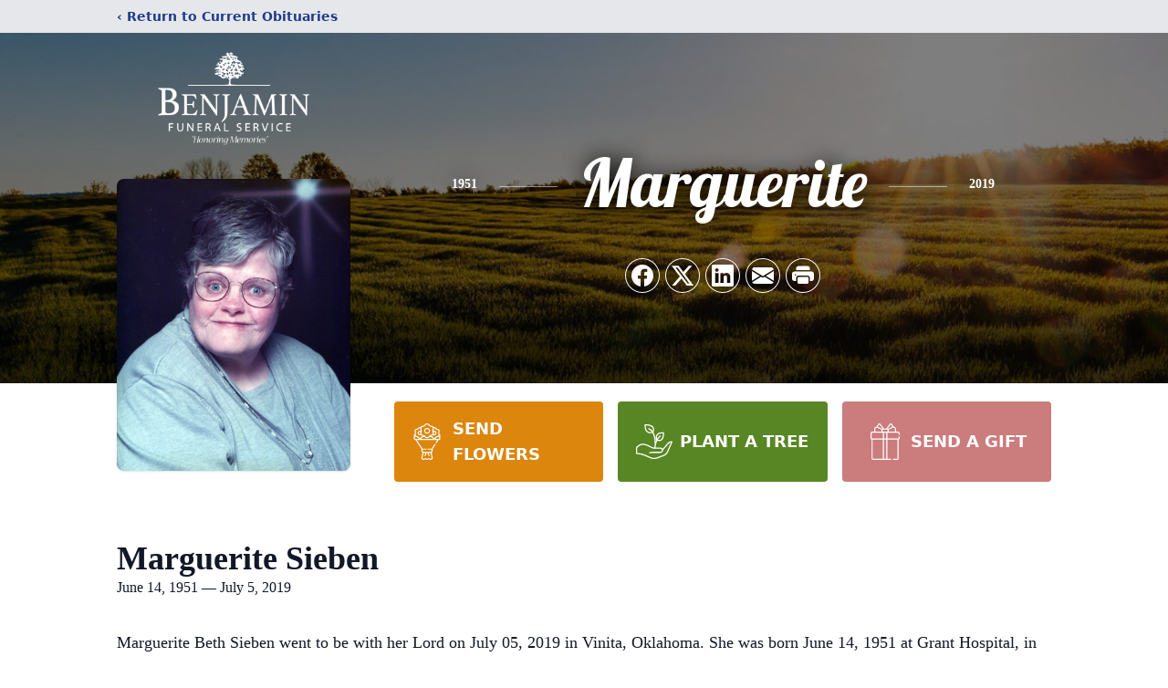

--- FILE ---
content_type: text/html; charset=utf-8
request_url: https://www.google.com/recaptcha/enterprise/anchor?ar=1&k=6Lelm9ElAAAAAI8nY18TVCNgaSEkEdKO9U1GZdoZ&co=aHR0cHM6Ly93d3cuaG9ub3JpbmdtZW1vcmllc25vd2F0YS5jb206NDQz&hl=en&type=image&v=PoyoqOPhxBO7pBk68S4YbpHZ&theme=light&size=invisible&badge=bottomright&anchor-ms=20000&execute-ms=30000&cb=3kufwqv83dpt
body_size: 48533
content:
<!DOCTYPE HTML><html dir="ltr" lang="en"><head><meta http-equiv="Content-Type" content="text/html; charset=UTF-8">
<meta http-equiv="X-UA-Compatible" content="IE=edge">
<title>reCAPTCHA</title>
<style type="text/css">
/* cyrillic-ext */
@font-face {
  font-family: 'Roboto';
  font-style: normal;
  font-weight: 400;
  font-stretch: 100%;
  src: url(//fonts.gstatic.com/s/roboto/v48/KFO7CnqEu92Fr1ME7kSn66aGLdTylUAMa3GUBHMdazTgWw.woff2) format('woff2');
  unicode-range: U+0460-052F, U+1C80-1C8A, U+20B4, U+2DE0-2DFF, U+A640-A69F, U+FE2E-FE2F;
}
/* cyrillic */
@font-face {
  font-family: 'Roboto';
  font-style: normal;
  font-weight: 400;
  font-stretch: 100%;
  src: url(//fonts.gstatic.com/s/roboto/v48/KFO7CnqEu92Fr1ME7kSn66aGLdTylUAMa3iUBHMdazTgWw.woff2) format('woff2');
  unicode-range: U+0301, U+0400-045F, U+0490-0491, U+04B0-04B1, U+2116;
}
/* greek-ext */
@font-face {
  font-family: 'Roboto';
  font-style: normal;
  font-weight: 400;
  font-stretch: 100%;
  src: url(//fonts.gstatic.com/s/roboto/v48/KFO7CnqEu92Fr1ME7kSn66aGLdTylUAMa3CUBHMdazTgWw.woff2) format('woff2');
  unicode-range: U+1F00-1FFF;
}
/* greek */
@font-face {
  font-family: 'Roboto';
  font-style: normal;
  font-weight: 400;
  font-stretch: 100%;
  src: url(//fonts.gstatic.com/s/roboto/v48/KFO7CnqEu92Fr1ME7kSn66aGLdTylUAMa3-UBHMdazTgWw.woff2) format('woff2');
  unicode-range: U+0370-0377, U+037A-037F, U+0384-038A, U+038C, U+038E-03A1, U+03A3-03FF;
}
/* math */
@font-face {
  font-family: 'Roboto';
  font-style: normal;
  font-weight: 400;
  font-stretch: 100%;
  src: url(//fonts.gstatic.com/s/roboto/v48/KFO7CnqEu92Fr1ME7kSn66aGLdTylUAMawCUBHMdazTgWw.woff2) format('woff2');
  unicode-range: U+0302-0303, U+0305, U+0307-0308, U+0310, U+0312, U+0315, U+031A, U+0326-0327, U+032C, U+032F-0330, U+0332-0333, U+0338, U+033A, U+0346, U+034D, U+0391-03A1, U+03A3-03A9, U+03B1-03C9, U+03D1, U+03D5-03D6, U+03F0-03F1, U+03F4-03F5, U+2016-2017, U+2034-2038, U+203C, U+2040, U+2043, U+2047, U+2050, U+2057, U+205F, U+2070-2071, U+2074-208E, U+2090-209C, U+20D0-20DC, U+20E1, U+20E5-20EF, U+2100-2112, U+2114-2115, U+2117-2121, U+2123-214F, U+2190, U+2192, U+2194-21AE, U+21B0-21E5, U+21F1-21F2, U+21F4-2211, U+2213-2214, U+2216-22FF, U+2308-230B, U+2310, U+2319, U+231C-2321, U+2336-237A, U+237C, U+2395, U+239B-23B7, U+23D0, U+23DC-23E1, U+2474-2475, U+25AF, U+25B3, U+25B7, U+25BD, U+25C1, U+25CA, U+25CC, U+25FB, U+266D-266F, U+27C0-27FF, U+2900-2AFF, U+2B0E-2B11, U+2B30-2B4C, U+2BFE, U+3030, U+FF5B, U+FF5D, U+1D400-1D7FF, U+1EE00-1EEFF;
}
/* symbols */
@font-face {
  font-family: 'Roboto';
  font-style: normal;
  font-weight: 400;
  font-stretch: 100%;
  src: url(//fonts.gstatic.com/s/roboto/v48/KFO7CnqEu92Fr1ME7kSn66aGLdTylUAMaxKUBHMdazTgWw.woff2) format('woff2');
  unicode-range: U+0001-000C, U+000E-001F, U+007F-009F, U+20DD-20E0, U+20E2-20E4, U+2150-218F, U+2190, U+2192, U+2194-2199, U+21AF, U+21E6-21F0, U+21F3, U+2218-2219, U+2299, U+22C4-22C6, U+2300-243F, U+2440-244A, U+2460-24FF, U+25A0-27BF, U+2800-28FF, U+2921-2922, U+2981, U+29BF, U+29EB, U+2B00-2BFF, U+4DC0-4DFF, U+FFF9-FFFB, U+10140-1018E, U+10190-1019C, U+101A0, U+101D0-101FD, U+102E0-102FB, U+10E60-10E7E, U+1D2C0-1D2D3, U+1D2E0-1D37F, U+1F000-1F0FF, U+1F100-1F1AD, U+1F1E6-1F1FF, U+1F30D-1F30F, U+1F315, U+1F31C, U+1F31E, U+1F320-1F32C, U+1F336, U+1F378, U+1F37D, U+1F382, U+1F393-1F39F, U+1F3A7-1F3A8, U+1F3AC-1F3AF, U+1F3C2, U+1F3C4-1F3C6, U+1F3CA-1F3CE, U+1F3D4-1F3E0, U+1F3ED, U+1F3F1-1F3F3, U+1F3F5-1F3F7, U+1F408, U+1F415, U+1F41F, U+1F426, U+1F43F, U+1F441-1F442, U+1F444, U+1F446-1F449, U+1F44C-1F44E, U+1F453, U+1F46A, U+1F47D, U+1F4A3, U+1F4B0, U+1F4B3, U+1F4B9, U+1F4BB, U+1F4BF, U+1F4C8-1F4CB, U+1F4D6, U+1F4DA, U+1F4DF, U+1F4E3-1F4E6, U+1F4EA-1F4ED, U+1F4F7, U+1F4F9-1F4FB, U+1F4FD-1F4FE, U+1F503, U+1F507-1F50B, U+1F50D, U+1F512-1F513, U+1F53E-1F54A, U+1F54F-1F5FA, U+1F610, U+1F650-1F67F, U+1F687, U+1F68D, U+1F691, U+1F694, U+1F698, U+1F6AD, U+1F6B2, U+1F6B9-1F6BA, U+1F6BC, U+1F6C6-1F6CF, U+1F6D3-1F6D7, U+1F6E0-1F6EA, U+1F6F0-1F6F3, U+1F6F7-1F6FC, U+1F700-1F7FF, U+1F800-1F80B, U+1F810-1F847, U+1F850-1F859, U+1F860-1F887, U+1F890-1F8AD, U+1F8B0-1F8BB, U+1F8C0-1F8C1, U+1F900-1F90B, U+1F93B, U+1F946, U+1F984, U+1F996, U+1F9E9, U+1FA00-1FA6F, U+1FA70-1FA7C, U+1FA80-1FA89, U+1FA8F-1FAC6, U+1FACE-1FADC, U+1FADF-1FAE9, U+1FAF0-1FAF8, U+1FB00-1FBFF;
}
/* vietnamese */
@font-face {
  font-family: 'Roboto';
  font-style: normal;
  font-weight: 400;
  font-stretch: 100%;
  src: url(//fonts.gstatic.com/s/roboto/v48/KFO7CnqEu92Fr1ME7kSn66aGLdTylUAMa3OUBHMdazTgWw.woff2) format('woff2');
  unicode-range: U+0102-0103, U+0110-0111, U+0128-0129, U+0168-0169, U+01A0-01A1, U+01AF-01B0, U+0300-0301, U+0303-0304, U+0308-0309, U+0323, U+0329, U+1EA0-1EF9, U+20AB;
}
/* latin-ext */
@font-face {
  font-family: 'Roboto';
  font-style: normal;
  font-weight: 400;
  font-stretch: 100%;
  src: url(//fonts.gstatic.com/s/roboto/v48/KFO7CnqEu92Fr1ME7kSn66aGLdTylUAMa3KUBHMdazTgWw.woff2) format('woff2');
  unicode-range: U+0100-02BA, U+02BD-02C5, U+02C7-02CC, U+02CE-02D7, U+02DD-02FF, U+0304, U+0308, U+0329, U+1D00-1DBF, U+1E00-1E9F, U+1EF2-1EFF, U+2020, U+20A0-20AB, U+20AD-20C0, U+2113, U+2C60-2C7F, U+A720-A7FF;
}
/* latin */
@font-face {
  font-family: 'Roboto';
  font-style: normal;
  font-weight: 400;
  font-stretch: 100%;
  src: url(//fonts.gstatic.com/s/roboto/v48/KFO7CnqEu92Fr1ME7kSn66aGLdTylUAMa3yUBHMdazQ.woff2) format('woff2');
  unicode-range: U+0000-00FF, U+0131, U+0152-0153, U+02BB-02BC, U+02C6, U+02DA, U+02DC, U+0304, U+0308, U+0329, U+2000-206F, U+20AC, U+2122, U+2191, U+2193, U+2212, U+2215, U+FEFF, U+FFFD;
}
/* cyrillic-ext */
@font-face {
  font-family: 'Roboto';
  font-style: normal;
  font-weight: 500;
  font-stretch: 100%;
  src: url(//fonts.gstatic.com/s/roboto/v48/KFO7CnqEu92Fr1ME7kSn66aGLdTylUAMa3GUBHMdazTgWw.woff2) format('woff2');
  unicode-range: U+0460-052F, U+1C80-1C8A, U+20B4, U+2DE0-2DFF, U+A640-A69F, U+FE2E-FE2F;
}
/* cyrillic */
@font-face {
  font-family: 'Roboto';
  font-style: normal;
  font-weight: 500;
  font-stretch: 100%;
  src: url(//fonts.gstatic.com/s/roboto/v48/KFO7CnqEu92Fr1ME7kSn66aGLdTylUAMa3iUBHMdazTgWw.woff2) format('woff2');
  unicode-range: U+0301, U+0400-045F, U+0490-0491, U+04B0-04B1, U+2116;
}
/* greek-ext */
@font-face {
  font-family: 'Roboto';
  font-style: normal;
  font-weight: 500;
  font-stretch: 100%;
  src: url(//fonts.gstatic.com/s/roboto/v48/KFO7CnqEu92Fr1ME7kSn66aGLdTylUAMa3CUBHMdazTgWw.woff2) format('woff2');
  unicode-range: U+1F00-1FFF;
}
/* greek */
@font-face {
  font-family: 'Roboto';
  font-style: normal;
  font-weight: 500;
  font-stretch: 100%;
  src: url(//fonts.gstatic.com/s/roboto/v48/KFO7CnqEu92Fr1ME7kSn66aGLdTylUAMa3-UBHMdazTgWw.woff2) format('woff2');
  unicode-range: U+0370-0377, U+037A-037F, U+0384-038A, U+038C, U+038E-03A1, U+03A3-03FF;
}
/* math */
@font-face {
  font-family: 'Roboto';
  font-style: normal;
  font-weight: 500;
  font-stretch: 100%;
  src: url(//fonts.gstatic.com/s/roboto/v48/KFO7CnqEu92Fr1ME7kSn66aGLdTylUAMawCUBHMdazTgWw.woff2) format('woff2');
  unicode-range: U+0302-0303, U+0305, U+0307-0308, U+0310, U+0312, U+0315, U+031A, U+0326-0327, U+032C, U+032F-0330, U+0332-0333, U+0338, U+033A, U+0346, U+034D, U+0391-03A1, U+03A3-03A9, U+03B1-03C9, U+03D1, U+03D5-03D6, U+03F0-03F1, U+03F4-03F5, U+2016-2017, U+2034-2038, U+203C, U+2040, U+2043, U+2047, U+2050, U+2057, U+205F, U+2070-2071, U+2074-208E, U+2090-209C, U+20D0-20DC, U+20E1, U+20E5-20EF, U+2100-2112, U+2114-2115, U+2117-2121, U+2123-214F, U+2190, U+2192, U+2194-21AE, U+21B0-21E5, U+21F1-21F2, U+21F4-2211, U+2213-2214, U+2216-22FF, U+2308-230B, U+2310, U+2319, U+231C-2321, U+2336-237A, U+237C, U+2395, U+239B-23B7, U+23D0, U+23DC-23E1, U+2474-2475, U+25AF, U+25B3, U+25B7, U+25BD, U+25C1, U+25CA, U+25CC, U+25FB, U+266D-266F, U+27C0-27FF, U+2900-2AFF, U+2B0E-2B11, U+2B30-2B4C, U+2BFE, U+3030, U+FF5B, U+FF5D, U+1D400-1D7FF, U+1EE00-1EEFF;
}
/* symbols */
@font-face {
  font-family: 'Roboto';
  font-style: normal;
  font-weight: 500;
  font-stretch: 100%;
  src: url(//fonts.gstatic.com/s/roboto/v48/KFO7CnqEu92Fr1ME7kSn66aGLdTylUAMaxKUBHMdazTgWw.woff2) format('woff2');
  unicode-range: U+0001-000C, U+000E-001F, U+007F-009F, U+20DD-20E0, U+20E2-20E4, U+2150-218F, U+2190, U+2192, U+2194-2199, U+21AF, U+21E6-21F0, U+21F3, U+2218-2219, U+2299, U+22C4-22C6, U+2300-243F, U+2440-244A, U+2460-24FF, U+25A0-27BF, U+2800-28FF, U+2921-2922, U+2981, U+29BF, U+29EB, U+2B00-2BFF, U+4DC0-4DFF, U+FFF9-FFFB, U+10140-1018E, U+10190-1019C, U+101A0, U+101D0-101FD, U+102E0-102FB, U+10E60-10E7E, U+1D2C0-1D2D3, U+1D2E0-1D37F, U+1F000-1F0FF, U+1F100-1F1AD, U+1F1E6-1F1FF, U+1F30D-1F30F, U+1F315, U+1F31C, U+1F31E, U+1F320-1F32C, U+1F336, U+1F378, U+1F37D, U+1F382, U+1F393-1F39F, U+1F3A7-1F3A8, U+1F3AC-1F3AF, U+1F3C2, U+1F3C4-1F3C6, U+1F3CA-1F3CE, U+1F3D4-1F3E0, U+1F3ED, U+1F3F1-1F3F3, U+1F3F5-1F3F7, U+1F408, U+1F415, U+1F41F, U+1F426, U+1F43F, U+1F441-1F442, U+1F444, U+1F446-1F449, U+1F44C-1F44E, U+1F453, U+1F46A, U+1F47D, U+1F4A3, U+1F4B0, U+1F4B3, U+1F4B9, U+1F4BB, U+1F4BF, U+1F4C8-1F4CB, U+1F4D6, U+1F4DA, U+1F4DF, U+1F4E3-1F4E6, U+1F4EA-1F4ED, U+1F4F7, U+1F4F9-1F4FB, U+1F4FD-1F4FE, U+1F503, U+1F507-1F50B, U+1F50D, U+1F512-1F513, U+1F53E-1F54A, U+1F54F-1F5FA, U+1F610, U+1F650-1F67F, U+1F687, U+1F68D, U+1F691, U+1F694, U+1F698, U+1F6AD, U+1F6B2, U+1F6B9-1F6BA, U+1F6BC, U+1F6C6-1F6CF, U+1F6D3-1F6D7, U+1F6E0-1F6EA, U+1F6F0-1F6F3, U+1F6F7-1F6FC, U+1F700-1F7FF, U+1F800-1F80B, U+1F810-1F847, U+1F850-1F859, U+1F860-1F887, U+1F890-1F8AD, U+1F8B0-1F8BB, U+1F8C0-1F8C1, U+1F900-1F90B, U+1F93B, U+1F946, U+1F984, U+1F996, U+1F9E9, U+1FA00-1FA6F, U+1FA70-1FA7C, U+1FA80-1FA89, U+1FA8F-1FAC6, U+1FACE-1FADC, U+1FADF-1FAE9, U+1FAF0-1FAF8, U+1FB00-1FBFF;
}
/* vietnamese */
@font-face {
  font-family: 'Roboto';
  font-style: normal;
  font-weight: 500;
  font-stretch: 100%;
  src: url(//fonts.gstatic.com/s/roboto/v48/KFO7CnqEu92Fr1ME7kSn66aGLdTylUAMa3OUBHMdazTgWw.woff2) format('woff2');
  unicode-range: U+0102-0103, U+0110-0111, U+0128-0129, U+0168-0169, U+01A0-01A1, U+01AF-01B0, U+0300-0301, U+0303-0304, U+0308-0309, U+0323, U+0329, U+1EA0-1EF9, U+20AB;
}
/* latin-ext */
@font-face {
  font-family: 'Roboto';
  font-style: normal;
  font-weight: 500;
  font-stretch: 100%;
  src: url(//fonts.gstatic.com/s/roboto/v48/KFO7CnqEu92Fr1ME7kSn66aGLdTylUAMa3KUBHMdazTgWw.woff2) format('woff2');
  unicode-range: U+0100-02BA, U+02BD-02C5, U+02C7-02CC, U+02CE-02D7, U+02DD-02FF, U+0304, U+0308, U+0329, U+1D00-1DBF, U+1E00-1E9F, U+1EF2-1EFF, U+2020, U+20A0-20AB, U+20AD-20C0, U+2113, U+2C60-2C7F, U+A720-A7FF;
}
/* latin */
@font-face {
  font-family: 'Roboto';
  font-style: normal;
  font-weight: 500;
  font-stretch: 100%;
  src: url(//fonts.gstatic.com/s/roboto/v48/KFO7CnqEu92Fr1ME7kSn66aGLdTylUAMa3yUBHMdazQ.woff2) format('woff2');
  unicode-range: U+0000-00FF, U+0131, U+0152-0153, U+02BB-02BC, U+02C6, U+02DA, U+02DC, U+0304, U+0308, U+0329, U+2000-206F, U+20AC, U+2122, U+2191, U+2193, U+2212, U+2215, U+FEFF, U+FFFD;
}
/* cyrillic-ext */
@font-face {
  font-family: 'Roboto';
  font-style: normal;
  font-weight: 900;
  font-stretch: 100%;
  src: url(//fonts.gstatic.com/s/roboto/v48/KFO7CnqEu92Fr1ME7kSn66aGLdTylUAMa3GUBHMdazTgWw.woff2) format('woff2');
  unicode-range: U+0460-052F, U+1C80-1C8A, U+20B4, U+2DE0-2DFF, U+A640-A69F, U+FE2E-FE2F;
}
/* cyrillic */
@font-face {
  font-family: 'Roboto';
  font-style: normal;
  font-weight: 900;
  font-stretch: 100%;
  src: url(//fonts.gstatic.com/s/roboto/v48/KFO7CnqEu92Fr1ME7kSn66aGLdTylUAMa3iUBHMdazTgWw.woff2) format('woff2');
  unicode-range: U+0301, U+0400-045F, U+0490-0491, U+04B0-04B1, U+2116;
}
/* greek-ext */
@font-face {
  font-family: 'Roboto';
  font-style: normal;
  font-weight: 900;
  font-stretch: 100%;
  src: url(//fonts.gstatic.com/s/roboto/v48/KFO7CnqEu92Fr1ME7kSn66aGLdTylUAMa3CUBHMdazTgWw.woff2) format('woff2');
  unicode-range: U+1F00-1FFF;
}
/* greek */
@font-face {
  font-family: 'Roboto';
  font-style: normal;
  font-weight: 900;
  font-stretch: 100%;
  src: url(//fonts.gstatic.com/s/roboto/v48/KFO7CnqEu92Fr1ME7kSn66aGLdTylUAMa3-UBHMdazTgWw.woff2) format('woff2');
  unicode-range: U+0370-0377, U+037A-037F, U+0384-038A, U+038C, U+038E-03A1, U+03A3-03FF;
}
/* math */
@font-face {
  font-family: 'Roboto';
  font-style: normal;
  font-weight: 900;
  font-stretch: 100%;
  src: url(//fonts.gstatic.com/s/roboto/v48/KFO7CnqEu92Fr1ME7kSn66aGLdTylUAMawCUBHMdazTgWw.woff2) format('woff2');
  unicode-range: U+0302-0303, U+0305, U+0307-0308, U+0310, U+0312, U+0315, U+031A, U+0326-0327, U+032C, U+032F-0330, U+0332-0333, U+0338, U+033A, U+0346, U+034D, U+0391-03A1, U+03A3-03A9, U+03B1-03C9, U+03D1, U+03D5-03D6, U+03F0-03F1, U+03F4-03F5, U+2016-2017, U+2034-2038, U+203C, U+2040, U+2043, U+2047, U+2050, U+2057, U+205F, U+2070-2071, U+2074-208E, U+2090-209C, U+20D0-20DC, U+20E1, U+20E5-20EF, U+2100-2112, U+2114-2115, U+2117-2121, U+2123-214F, U+2190, U+2192, U+2194-21AE, U+21B0-21E5, U+21F1-21F2, U+21F4-2211, U+2213-2214, U+2216-22FF, U+2308-230B, U+2310, U+2319, U+231C-2321, U+2336-237A, U+237C, U+2395, U+239B-23B7, U+23D0, U+23DC-23E1, U+2474-2475, U+25AF, U+25B3, U+25B7, U+25BD, U+25C1, U+25CA, U+25CC, U+25FB, U+266D-266F, U+27C0-27FF, U+2900-2AFF, U+2B0E-2B11, U+2B30-2B4C, U+2BFE, U+3030, U+FF5B, U+FF5D, U+1D400-1D7FF, U+1EE00-1EEFF;
}
/* symbols */
@font-face {
  font-family: 'Roboto';
  font-style: normal;
  font-weight: 900;
  font-stretch: 100%;
  src: url(//fonts.gstatic.com/s/roboto/v48/KFO7CnqEu92Fr1ME7kSn66aGLdTylUAMaxKUBHMdazTgWw.woff2) format('woff2');
  unicode-range: U+0001-000C, U+000E-001F, U+007F-009F, U+20DD-20E0, U+20E2-20E4, U+2150-218F, U+2190, U+2192, U+2194-2199, U+21AF, U+21E6-21F0, U+21F3, U+2218-2219, U+2299, U+22C4-22C6, U+2300-243F, U+2440-244A, U+2460-24FF, U+25A0-27BF, U+2800-28FF, U+2921-2922, U+2981, U+29BF, U+29EB, U+2B00-2BFF, U+4DC0-4DFF, U+FFF9-FFFB, U+10140-1018E, U+10190-1019C, U+101A0, U+101D0-101FD, U+102E0-102FB, U+10E60-10E7E, U+1D2C0-1D2D3, U+1D2E0-1D37F, U+1F000-1F0FF, U+1F100-1F1AD, U+1F1E6-1F1FF, U+1F30D-1F30F, U+1F315, U+1F31C, U+1F31E, U+1F320-1F32C, U+1F336, U+1F378, U+1F37D, U+1F382, U+1F393-1F39F, U+1F3A7-1F3A8, U+1F3AC-1F3AF, U+1F3C2, U+1F3C4-1F3C6, U+1F3CA-1F3CE, U+1F3D4-1F3E0, U+1F3ED, U+1F3F1-1F3F3, U+1F3F5-1F3F7, U+1F408, U+1F415, U+1F41F, U+1F426, U+1F43F, U+1F441-1F442, U+1F444, U+1F446-1F449, U+1F44C-1F44E, U+1F453, U+1F46A, U+1F47D, U+1F4A3, U+1F4B0, U+1F4B3, U+1F4B9, U+1F4BB, U+1F4BF, U+1F4C8-1F4CB, U+1F4D6, U+1F4DA, U+1F4DF, U+1F4E3-1F4E6, U+1F4EA-1F4ED, U+1F4F7, U+1F4F9-1F4FB, U+1F4FD-1F4FE, U+1F503, U+1F507-1F50B, U+1F50D, U+1F512-1F513, U+1F53E-1F54A, U+1F54F-1F5FA, U+1F610, U+1F650-1F67F, U+1F687, U+1F68D, U+1F691, U+1F694, U+1F698, U+1F6AD, U+1F6B2, U+1F6B9-1F6BA, U+1F6BC, U+1F6C6-1F6CF, U+1F6D3-1F6D7, U+1F6E0-1F6EA, U+1F6F0-1F6F3, U+1F6F7-1F6FC, U+1F700-1F7FF, U+1F800-1F80B, U+1F810-1F847, U+1F850-1F859, U+1F860-1F887, U+1F890-1F8AD, U+1F8B0-1F8BB, U+1F8C0-1F8C1, U+1F900-1F90B, U+1F93B, U+1F946, U+1F984, U+1F996, U+1F9E9, U+1FA00-1FA6F, U+1FA70-1FA7C, U+1FA80-1FA89, U+1FA8F-1FAC6, U+1FACE-1FADC, U+1FADF-1FAE9, U+1FAF0-1FAF8, U+1FB00-1FBFF;
}
/* vietnamese */
@font-face {
  font-family: 'Roboto';
  font-style: normal;
  font-weight: 900;
  font-stretch: 100%;
  src: url(//fonts.gstatic.com/s/roboto/v48/KFO7CnqEu92Fr1ME7kSn66aGLdTylUAMa3OUBHMdazTgWw.woff2) format('woff2');
  unicode-range: U+0102-0103, U+0110-0111, U+0128-0129, U+0168-0169, U+01A0-01A1, U+01AF-01B0, U+0300-0301, U+0303-0304, U+0308-0309, U+0323, U+0329, U+1EA0-1EF9, U+20AB;
}
/* latin-ext */
@font-face {
  font-family: 'Roboto';
  font-style: normal;
  font-weight: 900;
  font-stretch: 100%;
  src: url(//fonts.gstatic.com/s/roboto/v48/KFO7CnqEu92Fr1ME7kSn66aGLdTylUAMa3KUBHMdazTgWw.woff2) format('woff2');
  unicode-range: U+0100-02BA, U+02BD-02C5, U+02C7-02CC, U+02CE-02D7, U+02DD-02FF, U+0304, U+0308, U+0329, U+1D00-1DBF, U+1E00-1E9F, U+1EF2-1EFF, U+2020, U+20A0-20AB, U+20AD-20C0, U+2113, U+2C60-2C7F, U+A720-A7FF;
}
/* latin */
@font-face {
  font-family: 'Roboto';
  font-style: normal;
  font-weight: 900;
  font-stretch: 100%;
  src: url(//fonts.gstatic.com/s/roboto/v48/KFO7CnqEu92Fr1ME7kSn66aGLdTylUAMa3yUBHMdazQ.woff2) format('woff2');
  unicode-range: U+0000-00FF, U+0131, U+0152-0153, U+02BB-02BC, U+02C6, U+02DA, U+02DC, U+0304, U+0308, U+0329, U+2000-206F, U+20AC, U+2122, U+2191, U+2193, U+2212, U+2215, U+FEFF, U+FFFD;
}

</style>
<link rel="stylesheet" type="text/css" href="https://www.gstatic.com/recaptcha/releases/PoyoqOPhxBO7pBk68S4YbpHZ/styles__ltr.css">
<script nonce="iNf2Md4fp_uR-6D-VPF8Mg" type="text/javascript">window['__recaptcha_api'] = 'https://www.google.com/recaptcha/enterprise/';</script>
<script type="text/javascript" src="https://www.gstatic.com/recaptcha/releases/PoyoqOPhxBO7pBk68S4YbpHZ/recaptcha__en.js" nonce="iNf2Md4fp_uR-6D-VPF8Mg">
      
    </script></head>
<body><div id="rc-anchor-alert" class="rc-anchor-alert"></div>
<input type="hidden" id="recaptcha-token" value="[base64]">
<script type="text/javascript" nonce="iNf2Md4fp_uR-6D-VPF8Mg">
      recaptcha.anchor.Main.init("[\x22ainput\x22,[\x22bgdata\x22,\x22\x22,\[base64]/[base64]/[base64]/[base64]/[base64]/UltsKytdPUU6KEU8MjA0OD9SW2wrK109RT4+NnwxOTI6KChFJjY0NTEyKT09NTUyOTYmJk0rMTxjLmxlbmd0aCYmKGMuY2hhckNvZGVBdChNKzEpJjY0NTEyKT09NTYzMjA/[base64]/[base64]/[base64]/[base64]/[base64]/[base64]/[base64]\x22,\[base64]\x22,\[base64]/CqcKXBMOkFkgGPcOOwr4XwqDCicKMUsOHwrLDjFjDpsKQZsK8QcKDw7Fvw5XDtyZkw4LDocO2w4nDgnjCuMO5ZsKPKnFEMRkLdyZZw5V4R8KdPsOmw7PCtsOfw6PDnQfDsMK+MVDCvlLCnsO4woBkJgMEwq1Dw7Rcw53CnMOHw57Dq8KkV8OWA10aw6wAwrB/woAdw7vDu8OFfR3CtsKTblvCpSjDoz/Dn8OBwrLCnsOrT8KidMOYw5s5CcOaP8KQw4EXYHbDp07DgcOzw63DvkYSNcKDw5gWa2kNTzY/w6/Cu3TCpHwgO3DDt1LCpMKUw5XDlcOuw6bCr2hYwq/[base64]/[base64]/[base64]/DhsKpwoBRwofCu8K1eTLDpMOSwpYgw48Ew5fCngsBT8KxFRlNQGrCsMK9Gi1xwpjDscKpK8O2w73ChxwqKcKqS8KUw7/[base64]/[base64]/[base64]/DvsK4VQzDgcOJwoAGw70jwqIqwo9qTsK7QUhlXsOJwobCikYlw4/DoMOMwr9GTsK7DcOhw78lwp7CpTDCmcKBw73Cj8OywoBTw6fDhcKHNwdsw5nCqcKNw7YZdcOqZQwxw709TUTDgMOow451YcOIXw9qw5PCr1ljeEBaCMO/wqvDh2Nsw5swY8K5KMOTwoPDo2jCqBbCtsOKeMOSHxnCl8K6wpfCpGExwqB4w4MkAsKDwrAVUhrCmUk9VSRpFMKLwqHDtwZqXFEgwqrCqsOQSMOawp3Dk0nDl0jDtMO3wo0FdANYw7YGNcKhLcOXw7DDg3APVcKdwrZiacOkwo/DoDTDpWvDmVUEb8Ktw7A0wpdCwr98cQXCmcOgSWEkG8KCWW8NwqZJOkTCjcOowp8AaMOBwrwewoXCl8KYw5pqw7vCgzXCo8ONwpEVw4/[base64]/wr7CiSsiwo8fw7jCg8KWZnNoTSAPwq7DsxjCnGDCgU/DjsO0EMK/[base64]/ZMO3w6vCvhvCkMKJXzMZDUjCo8K+eFUEHndDIMK0w4fCjhnCnAvCnAkDwoc4w6fDvQPCkhdcXcO7w7rDnnXDucKEHxjCsQA/[base64]/Ch0DDgMOnw4UdYV8fJMKgw7bCvsKxwop/[base64]/[base64]/DgMOywpZNw63DgMOceGPDu09gwrnCsl5iCVQnAsKJYcKWfXUfw5PDhmQQw63CjB1wHsK/[base64]/Dv1J5PsOdXMKKQ8O4NsOKGD/[base64]/[base64]/Cm8Oaw5DDoMOgwrB7fsOJFVjDryPDjFVzwrVWXMKtYSxwwqs/wp3Dt8O3wr9abhIFw7A0X1zDs8K+VR8CfXFBZFBvazhvwqNWwrvCqgIvw61Rw5oKwq1dw4gBw4Bnwqc4w5zCsy/CkykVw4TDpkEWFgYbAV8twrw+N28yCHDCpMO3w4nDt0rDtl7DpTbCj1k2An52JcOvwpnDsmJNWcOJw5lXw7vCvcOVw4x/w6NbRMONGsKtAyjDssKQw514csOVw79kwoHCmwnDi8OvZTTCrlAOQRnCpMOCQMKzw4Y5w7TDpMOxw6jCqcKKM8OJwoRWw5rCthXClsOLwpHDtMOFwrBhwoxFZH1jwpwHD8OiNsORwqQDw5DCkMOyw4w4Gi/Co8O2wpbCsl/DosO6O8O7w5/CkMO7wo7CgcO0w7bDjGVGPhw2KcOJQxDDmi/Ci0QiZnslesOWw4vDvMOkdsK0w55sFcK1FcO+wpsHwoJSUsKlw6VTwqLCvmJxekMEw6LClnbDocO3I3LCu8KQwpkVwpfCrx3DoTYjw4AnLMKKwqcbwqplDG/Cn8Oyw5Y5wr/CrwXColwvOkfDksK7dDoMwpR7w7FQbh3Cn0zCvMOLw6Miw7TCnG88w64uwq9CJybCksKEwp1awoQXwo5Mw7BOw5xCwoQ4dB0VwrnCpR/[base64]/CisK2w5NtKsKPNAJOw74qw4ltwpbDjiJXBMOTw6PCn8KVwrzDpcOmCMKqJMOvOcOWV8O7FsKZw5vCp8O/RMKjPDB3wrTDtcKnXMKKGsOeZDrCtgzCuMOmwpHDlsOIODVOw6rDm8O3wpxSw5jCqcOhwrrDicK2BH3DtE/[base64]/GMONSEXDnMKwOy5Cw7w8M8KibsKtOk9SKMOsw5bCiHtawqgrwobCtXfCmTfCiD0ES1PCvMOQwp3Cq8KTdXvCmcKqahBnNUQJw63Dl8KQXcKnGRjCkMOMRjptBn0PwrkUcMKGwrvCn8ObwrVeXMO/HVI9wr/Cug5eWsK7wpDCgH9iYSt6w53DqsO1BMONw77CnSR6M8KYaU7Dg3LCphE+w5d3NMOuZMKrw5TDoTPCnVw3EMOfwpZLVsO3w53DvMKwwoBpKGMOwqzDsMO0Y0pUGCfCtzgqQcOgc8KuCV57w6TDmB/Dm8KJacO3dMKoJ8ObaMKNNsKtwpdZwo55AiPDiBk7aGLCiAXDjQ9LwqUrDDJPWDwgPQTDrcKxcsOTWcKswpjDrnzCh33Dq8KZwp/DqV9bw6vCnsOlw5EYPsKrQMOawpjCpRjChQjDvREGe8KqbU7DvBF1KsKXw7kBwqpuTcKwSB4Vw7jCuBNjQDg9w5bClcOEBxDDlcOiwp7CisKfw4s7AwVBwqzCocOhw4ZwAsOQw4LCrcKqdMKuwq3DoMOlwqvCvkZtbcK0wrh3w4B8BMKowobCn8OZES/CgsOIThDCscKsAm/CmsK+wq7CtUvDsB7CosOnwq5Aw73Cs8OfJyPDsxHCsmDDqMKswqTDjzXDsnQuw4YVP8K6fcOaw6LDtxXCuR/CpxbDvhBtIHkOwr1DwqfDhlo0U8K0NsOZwpcQIBMBw60AXHrCmCfDu8Obw4zDt8K/[base64]/Cl8Ojw78hXyMWM8Kww58mwobDucOzHsOZQ8O7wozCgcKjOwxdwpbCuMKXesK/[base64]/DosOfAsOmwpLDjcOywrgkwpcVMzJ/DjnDg8KcWW7DosOdwqjChDnCkTHCq8O3fsK4w49FwrDCiFJ7MyQ7w6/[base64]/[base64]/DcKzw5Iowr7Du8ObwqPCuGrDgsK9w6/CtsKJwokoXMKvEXbDqcKFcMKGacO4w5zCohxpwoAJwrhxUMKyMT3Dt8KTw5rCknXDi8OTwrDCrsKtV08GwpPCusKNwr3CjlJXw7oAaMKQwrxwf8OJw5EswqFFRiMHYX/[base64]/CoT5JNcKowr3Dk8KoBcKZaMO6w4FjBkfCuEvCgS9yfRQ1aXlRZERWwp9Cw71Xw7zCisOmcsK6w57DgwNcQm01AcKmcyHDhsKyw6vDtMKzWlDClsOqBGfDhMKiRG/CoAxiwp7Dtnsiwp7CqDxdAErDtsO6VykMTwVvwqHDsUFOEhU9woIQPcOdwrATSsKtwppAw7gnWMOmwpPDungdworDq3LCn8OpcWbDgMKqeMOVH8KOwobDl8KCM2gRw4fDsQRzK8KWwo0UdhHDlggJw6NEJiZuwqLCgHd4wqfDnsOcc8KZwqDCngjDmng/w7DCij5uXShGBVvDrWF2TcKKIx7CicO0w5ROWHAxwrULw7FJKgrDssO9DE1KDWcEwoXCr8OBNSrCribDm2YaFMOxVsKowoEvwqHCnsO+w6DCmcOYw5w5HsKrwrxCN8KCw4/CskLClsOww6PCtnpqw4PDnE/[base64]/[base64]/CvHYCw75JSVI9w7A2wp0Nwp5wHMK4ZmLDlsOPRyfDtkHCjhnDoMOjQgkjw5nCpcKTTzbDrMOfZ8Kfwo9LQ8OBw4dqdmNmBARGw5TDpMOOOcKbwrXDisK4UMOvw5RmFcOFJnDCq0LDmkvCgsONwprCngRDwoBqFsKYAsKBGMKDQ8OqXDHDocOYwog0JB/DrQBRw4XCjzJkw5pLfFpdw50rw4dkw4zCh8KeTMKbTi4lw58XM8Kmwq/CtsOgT2bCmG5Uw6Jgw4fDs8KQQ3TDn8O/LXrDiMKJw6HCtcOFw53DrsKmFsOIAGHDvcKrEMKFw5cwZjXDt8Oiw4gTXsK4w5rDqDImGcK9VMKhw6LCqsOONHzCpcKSQMO5wrLDmDHDgwHDi8OpTiJcwpjCq8OKbmdIw6Qwwp8PKMOowpRXLMKjwpXDgA/CpytgB8KIw6XCvDhsw6DCoThqw4xPw51rw4MLE3HDuTHCpELDpcOpZMOKEMKgw6PCuMKvwrkHw5PDg8KkR8KMw4oCw7xKEm4lMRs+wr/[base64]/DpgHCrsKCw4fDocOoHMKJw5/[base64]/DnsKMwq0swqTCmcKbwoHCmykBwoI8wpXCqmzDqQ55PiNpOcOQw6bDl8OdIcKhf8OrbMO+fD5SdRlnJ8KRwp90TgzDtsKhwoDClmQkw6XCindQbsKMQSjChsKgw6DCo8K/Tys+M8KKSVPCjyENwpnCkcKhI8O9w5LDjyHDpyHDuTbCjzDCj8O8wqDDmcKgw4RwwpPDp2PDocKADDgrw4U8wofDnsOAwoPCg8KBwpNMwojDkMKHB3bCoH3Cu31gDcOZT8OfP2JkblXDr1lkw6IjwoLCqlBTw5Vsw5MgFU7DlcOrwoXCgMKQfMOhH8KLLl/[base64]/DhcOFw7/[base64]/Chm7DtUFiw7N7w4/CoMKdV8KWIT0QwpPCncOLFwJVwqouw5NoXxjDk8Ofwp82GcO/w4PDrGFBO8OnwpTDpA99wpltLcOvUmjCtF7CtsOgw6FHw5bCgsKqw7TCv8KRflLDgcKQwpA1EcObw6HDtHIzwr4FNAd+wox1w5/DucOYOwIDw45Jw5bDjcKFGMKAw7J3w40kXcKkwqUlw4TDrRRAKDRAwrEAwoDDn8KXwq/CvW1Nwrddw4TDoG3DgsOhwp8CZsKUHXzConMRblPDu8OSccKVw7E8VzfCsV0cfMOiwq3Dv8K/w5fDt8KRwr/[base64]/CjcOlw7/CoS8YLcK8w7nDmzHDtFvCjsOqUFDDmSHDicOcbXPCn0JhdMKwwrHDqDwaSRTChcKqw7lIXFEuwq7DiAHDgGhiCXxOw77DtCUTSD1FMVPDoHt/w6DCv1rClwjCgMK1woLDnygPwqBVMcO5w6zDuMOrwq/Dnk5Ww6xkw6DCmcKaE3BYwrrDmsOyw57Cgh7CvcKAOCVBwqNbYVcNw4vDqAgcw4Z+w7IFRsKVLVoRwpp/[base64]/wpUzScOLZxDDpMOIUhlHwrQWX23DpMOIw67DlsORw7UnMMKaYHg3wr5Swq8uw7rDpFopC8O+w6rDmsOpw4jCscK1wrHCtiQWwonDkMOsw7xGVsKjwq1HwozDiSDCicKsw5PCoXkrw6p6wpzCpxLCmMKfwqF6VMOXwpHDmMOhWy/CiT9BwpTCnE1HacOQwrkYQGfDhcKfW1DCq8O5VcKnHMOIBcOvJEXCusKhwqDCksKpw5DChypNw7JEw7hBwoIzVsOzwr8lP0/CssO3XGDCjD0pBhIeQVfDusKMw4bDpcOyw67CrQnDgBFuYgHCjlcoGMKNw4XCj8KewrLDpsOsHsOBQCrDusK6w5Acw5NoDsO6CsKWZMKNwoJvOSdLbcKxe8OvwprCmmUVIXbDoMKeAxR1B8KOccOEFgJXJcOawrdRw614LUrCiWAdwp/Dkw96TR1Gw7HDksKNwoMoD3jCoMOUwrUlTCl4w78Uw6VfK8KNRzPCnsObwqfCpgAHKsORwq8qwqwFY8KdD8OYwrFAPn8fAMKWwo3CuAzCrDc7wqt2wonCucOYw5RdWUXCkDRzwogqwo3DrMOiQmE1wr/Cu30AQi8bw4DDpsKgMMOTwozDjcOKwqzCtcKNwqgqwr1lNwdfYcOxwqvDoyUSw4PCrsKpPMKFw4jDr8KfwojDisOUwr/DsMKNwofCtgnDnkfDpMKLw4VTYcOowpQFO2TDtS4sPg/[base64]/woV/[base64]/[base64]/CmmE5DsKHahjDi8OsPcKkw7DCsjoKQ8KPOEfDukHCsxczw7Zuw6fDsyLDvUjDlg/CnRFPasOPAMK9DcOaXFTDicO/wppDw7jDt8KAwojDp8Kgw4jCoMO3wpPCo8OBw44LMkt9dlvCmMK8LGJewqM2w48swr3Co0zDu8OFLiDCihzChA7Ci0RdNQ7Dmj8MU3Uaw4YVwqVjMgjDmcOBw57Di8OCHTlzw5d5GsKsw50/woIaccO6w4PCmDggw59BwojDnDUpw7JywrTDiRrDkV/DtMO9w4DCkMORHcOpwq7DtVx1wq0iwq1BwpNrRcOVw5RoIVZuBSnCk3zDs8O1wqfCnzrDqsKSHm7DlsKOw5rChMOvw7HCucKVwowMwodQwpxUeTJww6www54kwrLDumvCgFlQZQVhwp/DsmxQwrXDu8OvwoPDkzsQDcK/w7NTw6XCiMOwR8O6aQDCsxjCqjHCgj40w4VFwpfDnAFqYsOCdsKjUcK7w6pSOWJrKh3DrsKxSGUhwqHCkHHCkCLCu8OSa8Osw7QjwqRGw5Ukw5rCqyzChgZySBkoXSXCnxfCoATDvCA3OsOPwql3w4rDmEHCjcKmwoPDrMOwQEfCpcKSwq4mwqrCvMK5wpojTsK/W8OewqHCucOrwrRjw5IwOcKSwonDmcKBJ8K1w4FuCMKiwrgvTDjDpW/Di8OVSMKqc8OywqHDhBYqZsOxFcORw71mw7h/w7pUwplABcOJcEbDgkBtw6heHGdSGlvCssKwwrM8ScOPw4rDi8OTwpdbeB11BMOjwqhow59CLS4dXmbCu8KEA1PCrsO+wodYLgzCk8KQw7bDsjDDih/DiMObdzbDilodHGPDhMOAwq3Ck8KHZMOdLGFxwpoaw77CqMOKw7HDpQs9anogIzlFw59jwpc0wpYoacKOwoZLwpMEwrzChsO/MsKYPDFBBxzDlsOww5U/[base64]/w6rCqcOpwpA1w7F7wqbCgEE/Q8Kww4MRwolFw7cmUAnDl03DuBodw7/CvMKGwrnCvH8Gw4JbMEHCljfCj8KoYsO0wobDki7CtsObwpIrwqQwwpRhCXXCoU9yM8OUwoQnbU/DtsKIwq5Rw7BmMMKvdcKtESJjwo1Ew4Vhw65Uw5Vxw6kRwpvDqMOIOcOeR8O+wqpIW8Kvc8OjwqlhwonCtsO8w73DoULDnMKjYQg8IMOrwpHChcO6HcOYw6jCiT4Kw6ESw4NGwoXDt0fCmcORd8OYAMK8N8OhH8OdM8OWw5nCsW/DlMOIw4fDvmfCnk7CuRvChgzDn8OgwqJrMsOGGsKEGMKtw6dWw4RBwrEkw4dJw5gswqIaMGBeKcK3wqQdw7zDsBUsNj4ew4nCiF0iw5Yfw7E4woDCv8KWw5/CkChdw6ofesKtOMOYTMKBZsKuZ0jCiSptdQ50worDv8OyUcO0ByXDrMOzbcOWw6wswpnCjzPCo8O/wobCqD3Cu8KOwprDvBrDinTCpsO+w4fDjcK/bMOYMsKnw6RxNsK4woYMw7/[base64]/IMKcw7rCsMK9w57Cl8KuwqXCuTjDvcK6ScK2H8K+QsOdwroyGMOuwrgKwrRgwqQXE0XDpMKST8O0ExfDjsKuwqPChF0Vwo08alMGwqrDoxzCksK0w7MkwqdRFSLCocObJ8OaEDYmE8KDw5/[base64]/ClMKKw5guwoHCilNSw4PCsMKrw6DCpMORw6zDtT9Vwr1xw5fClsOAwpDDknLDg8O1w51/OQM3GV7DjVFDexLDrB/[base64]/Co3JgwrDDucOzQGbChhfCqHPDnTnClcOyUcORwrkBBMKjZMO2w58eV8KPwrVCO8KLw6plbj7DlcK6WMK7w4hawrYfFsO+wqfCuMO3wofCqMOnWz1dUl1fwoo0TRPCmUV/[base64]/DggzDtcKLT8KSHGkGw5DCocK7wpUiPmJ4wrzDgHvCt8O2c8KKwqdCZTjDjW3DqCYQwqVUJ0k/w7ddw7vDjsKQJm/[base64]/[base64]/Dh8KwwpsTwqVPJSdhJStyOMObw6I6Q2cMwrt+AMKWwpXCuMOKWhDCpcK1w4JGISzCmTIUwqpdwrVBG8KZwrfCvBE8XMOLw6cfwrjDjgPCmcKHMsOgTcKLC0HCojXCmsO4w4rDihoOf8O2w5LCqcO5T3PCoMOYw4wawqDDmcO0IcOhw5/CiMOpwpXCrMODw4LCm8OJTsOew5/Dg3ZCOEHDpcKiwpXDhsKKKTQUbsK+QhkewrQyw6TDvsOuwoHClQ3Cu3wFw7tfDcKceMOxdMKEw5AiwqzCpDw2w6N+wr3Do8K9w5dFw5dNwrnCq8O8ZhdWwodqPMKvTMOIe8OdYnPDuCc4ecOMwqrCj8OlwqoCwowJwr9/woBjwrsBZFbDuwQdbhjChcK8w6U0O8OLwo5Tw7DClQrCkSFHw7nDssOjwrUPw5ADPMOwwrYDKAl/[base64]/[base64]/[base64]/Cq8KGWMKZwrdXLsOEwohhwo7CocOdMsKBw6hUw6kdOcKFfArCtsKtwocWw5HCtcKtw5LDmMOuIDrDgcKROUvCu1HCi0fCi8K5w64rasOzUENBMBF5NlB3w7/CvSxWw4bDuznDssKjwphHw5/[base64]/Dm11CwpERDRHCmsK/w70aA8K4UzZYwqAFNsO+wp3CpjgkwpvCgTrDvMOCw6k/Lh/DvsOuwqlnTBPDvsOqGMKXE8ORw5FXw5o9OAPDvcOYIcOuI8ONM2DDtnY4w4XDqMKEEFrDtGvCgjZOwq/CmihDesOgOMOTwqvCnl4cwq7DiEfDmEPCp2PCqVfCvDfCncK+wpYFBMKKcH/DjhrClMONZsOreFLDumzCoHDDrQTCkMOhKwlwwrR9w5/DqMKhw4zDgX/CusO3w4nDksOlZQfCpCrDu8OhLsOnacOMUsO1TsOSw7LCqsOXw7VZIVzCjybDvMOYE8KWw7vCp8O8JUoGUMOiw6VALQAKwoR+BBTCpsOmPsKSwpw5dcKvwr4gw5fDjcKSw4TDicOIwpvClMKAU17Ciy8lwrTDol/CuT/CoMKKB8OSw7BMIcKOw6EoacKQw459IWYOw7oUwqbDi8KRwrbDvsO9cU8KdsOBw7/CjjvCucKFXMK1wqHCtsOZw5bCojjDpMOOw4pYB8KTHQNQBcKgBGPDuGdoe8ONPcKNwrBFD8KnwqXClj9yK1UBwosywpfDk8KKwqLCh8OpFhsXV8OTw5s1wobDlWl5R8Oewr/DqsOfNwl2LsKyw4lewovCs8KTD0LDqB/[base64]/[base64]/CvDLClkfDocOuw7hZUDbCj8OHw4LDhUnCscKDB8Oyw4oeDMOnQk/CmcKLwpfDtEDDtmxfwrVHOmY6U28pwrMbwpPCqj1VG8Kaw497asOiw4LChsOvwqHDlgNSwqAgw4Ymw4pGcxLDiC0PAcKsw4jDhwrChT5fDQ3CgcOVDcKEw6fDjW/Col1dw4cPwoPDjzLDqiHCm8OfN8O6wrBpOGXCncOzHMOdYsKOfMO9UcO0MsOjw6LCrgZpw41OdRUlwpdzwqEcLQQqL8KlFsOCw6rDssKjKlTCkjZkfiPClCvCsVHCucKPb8KQS2HDsQYHTcKCwpbCg8K9w5c4WHV9wpRYW3vCnHRDwpVBw5VUwqPCtD/DqMO5wprDrXHDillnwrDDscKUeMOSFkLCv8Kvw7YmwpHChWUUF8KkA8Kuwp0yw5YgwqUTA8K7UB8Qw77DhsKUw5rDjXzDjMK3w6UUw7QSLlA6woRMD1ZKeMK8wr7DtyjCpsOYP8Oxw4ZXwpXDmFhmwqzDiMKCwrJ+NsOwYcKrwr1Fw6LDpMKAJMKaDSYOw5Qpwr/ClcOFBsOFwr/CpcKBwpfCmSoAP8Kww6o3QwdnwozCnRLDiDzCgMKdEl3DpyzCscKJVyxARkMYOsKAwrF0wrdZXwvCoEIywpbCkDdmwpbClA/DqMOlXQptwr40Sys+w55kN8KQYMKHwrxuAMKbRyLCjwANFx/DicOiN8KealIfHw7DksOrFUXDrmTCg1PCq1Urw7zCvsOKdsOBwo3DhsOrwrHCg1F7w4DDqjDCunXDnBh1w4t+w6rDssO+w67DvcOZMsO9wqfDncO8w6HDhAdIeEjChcKqYsOwwqt/UWlhw5xtB3PDoMOHw5bDuMO5H2HCtD3Dt3/CnsOmwoAGYy/Dh8OQw6Faw5zDrVsmKsKQw6AaNz/DlX1GwoLCvsOvPsKAYcOEw59bY8OOw6PDj8OYwqV0SsK/w4LDniBMWcKHwqDCuHvCtsKsZ1BgYsORB8Kew45JL8OTwp0IUWM0w4Qjwpsuw4rCtQfDlMK3aXcswotCwq8jw4Ibwrp+Y8KLFsKoQ8Odw5M4w7oXw6/DikRJwotTw53DrCbCpB4mUVFKwpxoPMKhw7rCvcKgwrLDiMKlw40bwq9pw5BSw7Aiw4DCoAPCmsKYCsOuY31pL8OzwpNHZcK7Kgx7P8KRbxnCmE4VwqJQbsKOEH7CswvCn8KiA8ODw5nDtF7Dlh/DhCVbBcOyw4TCrWZVYH/[base64]/DpFTDt8OKNcKnw6LDq8KrT8KMBsKQw4d7P08Ww7fCtF/Cr8OFYEXDn1DDqGgzw6TCtxFpCMOYwqLCvTnDviA+w7tMwo/Ct0jDpC/Cj13CscK1V8O3wpJ8TsOxYV7DqcOcw4DDq0sLPcOWwpvDpnPCm3lrEcKiRnLDqMKGdAPCjTLDp8KBFcO4woR+Gw/CujvCqjJ0w4TDimvDncOhwqtQMDByQlxINF5XM8Oiwop5f2nDgsKRw5vDlMOvw5HDl3/DgsKLw4TDhMOlw5kVSmbDv24mw4vDoMO3D8OEw5zDgj/CjHcwwoAqwr5nMMOTwoHCrMKjTWpJeWHDhyUPwq7CuMKqwqVKbT3ClWwiw5ouGMOtwqLDh2Q8w5ktaMOAwoktwqIGbztRwoIbJRkiC27CqMONw71qwojCmFc5JMKkaMOBw6dEDgHCoDcDw6EOLcOpwrF0N0/DjsO9wrogSEAGwpTDgWZsJyEiwro8DcKFWcOyaUx5aMK9LxjDoC7CqRc6QRVHZMKRw7TCq2Q1w5YcGhQiwrMiPxzCoivDhMOVYg9hLMOkAMObwp8WwrHCv8KiXERnw5jDmXAtwrM5JsKGfRYaNS1/D8Ozw6DDk8OCw5nCj8O4w5AGwoMHFEbDicKdVhbCiiB4wq87bMKNwqzDjcKpw7fDpsOJw6Q2wr0Qw7HDpcK7J8KtwpbDqQ91WjPCosOcw6xaw68UwqwFwpnCrDc8QDpzXXFnWMKhCcOOaMO6wo7Cn8KUNMOsw7xHw5Zbw5EvawPCikJDVwHCj0/CuMKRw4LCsEtlZMOiw5/DhMKaZsOTw4vCpxJ9w4TDmDM0w4ojYsO6A3/[base64]/ClnM4LT/Cl8Ktw6DDpmzDpcOdw6DCtgVYw6ZbYMOELCtNSsOkVcO7w4fCgSnCu04FAXfClcK+Rmt/dXRsw6nDpMOECsOUwpUZwpsrA3N+IsK7S8K0w4rDnMK4LsOPwpMZwqnCvQrDhsO6wpLDnGQIw6U1w5/DtcK+DUMNP8OoJ8KgV8O9wql7w70FHyHDgl0wSsK3wqM7woXDjw3CiQvDqzjCsMOIwq/CvsOae0FocMKQw6bDjMOvwozCrsOEcXHDjwnDnsO1YMKmw5x+wo/CnsOBwo5uw4tSfxNTw7bCkMOgV8OGw59OwpfDlmXCgSPCuMOkw4zDjsOeY8K+wr4fwp7CjsOUwp1Fwo7DoCbDghfCsmIQw7fCh2vCsh1VVsK1WMOKw59Ww7bDk8OvT8KnMV9wKcO6w6TDscORw4PDucKEw6PCisOsJsOYWD/CjxDDlcOYwprCgsORwo3CosKYFsO5w6sTdWVHJ3zDuMOjc8OgwoJrw7UAw6PCgcKIw7k8w77Dn8K6VsOFw5h8w6ozNsOhUwPCvi/ClWcUwrTCocKkNzbCilJKamLChsKSVcOUwohDwrfDrMOpIjFeJcOnO0p3a8O5VWHDpwNmw4/DvHUyw4PCjzfComMCwpQ/w7HCpsKmwrfClgECesOVQ8K3dTp8emDCnSPChsK2w4bDog02wo/[base64]/DtcK7w7ZrGQHCpMOawqkAw6/CoMONInxFFcOgw5tfwrfCkMOKJsKvwqDCnMKyw45cb3Brwp3CmXbCrsKHwpTCjcKOGsO1wpfCiR90w7bCrVkCwrvCqHcJwo0HwpvDhF0owqsfw6nCj8ONZx3DlFzCjwHCkwI8w57CkFbCpDjDh1/Cs8K7w7HCsGgOScOYwrnDqCJkwo3DhDbCiiLDr8K2SsKJQ1DCjsORw4nDsGLDrydzw4N0wrjDjMKmEcK4XcOUbMKfwrdBw6pwwoM/w7Qdw4zDiQnDr8KMwoLDk8KJwovDssOhw5VBBCrDuXhzwq8xN8OFw6xwcsOifzVOw6QTwqJkw7rDiHfDv1LDt0HDu2gpfA51a8OufBXDgMOVwo9UFcO/U8Okw4vClHrCu8OYCcOxw4Ixwr08Biktw49XwogwH8OraMOKcFJpwqrCp8ONwpLCusOzEMKyw5nDoMO+YMKZD0nDogPDpxfDp0TDjMOtwqrDqsOlw4nCtQBrIQgFUsKnw6bCtg0Jw5ZOSyHDghfDgcOjwqPCqhTDuFrCl8KswqLDlMKBw53ClhV/asK7FcK6K2vDjTvDoUrDsMOqfiXCmyVBwo1Dw77CncOsOlsGw7klw5HDgz3DoQ7Dqk3DrsKhQ13Cq0kgZ00Hw5p3w7/CksOIVih0w7gpd3IsSGkxJmbDpsK4wqvCqkjDkxQXOFVdw7bDnUHDt1/CoMKlNnHDisKFWwvCmMK+PgoFL2doHypjPEDDhjJVwoFkwqwFCMOUesKfwobDn0pWP8O4GWLDtcKGwrvCgsOpwq7Dt8OvwpfDn1nDqcK7HMKDwqtWw6vCsWjDmn3DuVccw7tHSsOnMETDmsOrw4hIU8OhOlrCuikywr3DtMOMb8Knwp0qKsOkwqBXQMOAw4cEJ8K/LsOPai5HwqbDgg7CssOsasKFw6jCpMOUw5tDw7vCmVDDmMOWw5DCkHTDqMKIwpY0w43Clz4Ew4B6ASfCoMKiwoHDvHASecK5SMO2KEElI2nDp8Kgw4/[base64]/CmA1nwrR9asKiKGnCrcK8w60rwpbCrsKUCMKnw7EcLMK6JMO/wqVLw4Few7/CvMOhwqkqw6nCqMKGwp/DnMKAFcOkw5sNTQ5DRsK4a3bCoGbCoSHDh8KjS3Evwqt7w5AMw6jCkilBw6zCmMKpwqglAMOSwr/Ds0UowptkTm7Cjntfw49GCkFiYDPCpQdnIwBpwpZVw6djwq7CjsOhw5nDiGTChB0xw6/CoUoYS1jCs8KLbj45w7Z0BibCu8O5wq7DgG/Dl8KmwoZiw73DjMOIIsKIwqMEw4fDtMKOYMKSF8KNw6vDogDCpsOmVsKFw7VKw48yZ8OEw50swqYHw4rDng3DjWzDtDVWasK8EsKyKMKJw7o2QHZUJMK2bjPCiiBnWcKdwpBIOTE6wpjDv2vDvcK1QMO1wonDt27DnsOAw6/Ctkcyw4HCgE7DlsO3w7pIcsOOLcO6w7TCon8OB8KYwr0ND8Oew58fwqhKHGV7wovCncOpwr0XVsOFw5bCjnUdRcOzw4gRJ8K0wrN3CcOkwpTCpDLDgsOvasKNdEfDpQEGw6vDuEDDsVQnw7F7FQhtbTJtw5ZOUDp2w7HDmDt0PcKcb8K2EQ1/NQPCr8KWw7xSwrnDmUMFwofChi5yCsK7EcK5dnLCnXHDmcKRNcKEw7PDgcOaB8K6bMKRNAcMw650wrTCq35QUcOQwrUvwqTCt8KSDDLDrcOpwrdZAWnCh2V5w7bDn3XDvsOBJcORW8OqXsOkWRLDsUAFF8KFZ8ODwqzCnlMzMsKewpxGNF/CmsOxwoLCgMOoBnAww5nCjFzDkCURw7Bww5tdwr/[base64]/MMKXwoDCnX57BTFmw5E4C1nCp8KSwoZkwqogwo7DvMOsw4Awwo9LwqPDqMKfw6TCgkjDvcKtZS9pME5vwo0CwrVpRMOuw5XDj1siMxPDmsOVwplCwrc3Z8Kzw7gxWVvCtTh6woYAwoHCmhLDuCQWw43DvH/CoDHCv8KCw6UCOQssw7h7O8KCVMKJw6HCrGvCpBnCvxrDvMOUw53DvsK6Y8OVIMORw79CwrhFDiMZOMOhTsKAwoUVWFF4E10aYMOvGy9iXy7CgsKSwp8Ow40HBzXDisObXMO7V8Kjw4LDhcKaFjZGw6DCsxV4wrlBK8KkfsKgwqfCiF3CrMO0VcK/[base64]/[base64]/Do8K4w6jCpsOvMBhXejE0Y8K0wr3CpcKNw5TCpnnDpwHDlcKcw7zDm1hfQMKqO8OFYEsMXsO1wqBiw4YwVFHDncKZVBdKAcKQwoXCsgJJw6ZyMl8/GE/[base64]/Cgxsww5LDgiMbMcOKwoEBw53Ds8Odw4PCqMKsOsO0w4nDoXoAw55Qw7VjGMKHasKdwp8uFMONwopnw44RXMO/w50FAS3DscOMwosAw4A/asKADcOuw6rCmsOCTzJXUinDqgTCjTXCj8K2dsOiw43CqMKbJhwxRxDClgI1CThOOcKfw5Brwr85UWUFOcOCwooQcsOVwqpaXMOPw48hw7bCrSDCiAdQJcK9wo3CoMKmw53DqcOkwr7CtsKbw4PCocKsw4hKw7tmD8OOScKtw45cw6TCsS1VNW0/L8K+LTx3fsK3CgjDkxRbB30IwovCvsOKw57CuMO4SsOSRMOfYjpOwpZdw7TCuw8nYcK0DlnDmn7Dn8OxMWXCtMKTC8ORfF9EMsO3fsO1E1DDowJ9wp4iwooTZcOjw4LCssKbwp7CicO/w5Ibwpdqw5zCmSTCj8KYwoPCrhXDo8Ofwp9MJsKgUwfDksOiCsKLRcKywobChWHCpMKmYsK3BWYpw73Cq8K9w5sDJsKyw7rCvRzDuMKZJMKhw7RJw7LCjMOyw7/CmCM+w44gw7DDl8ObOMO4wrjCl8O9a8ODZlFawrlYw49Sw7vDjGfDssOWcRsuw4TDv8O1WXEdw6LCoMOFw7h5woXCh8Ozwp/Dm2d4KHTCrjEfwpTDj8O8BzbCq8O7Y8KIMcOrwpzDkhdVwpbCnmkrEk3DpsOkcT9qZhZBwqtYw4EwKMOXaMK0WycaQgDDncKgQzp0wqUew7BTOcO1dXkZwpvDgx1Aw7nCmX9Hwr3CiMKwaxcDYTQEPQZGwqDDrsOaw6UbwpjCiBXDisKufsOEM1PDocOdSsK+wobDmz/[base64]/e8KHw7MHwrtvKcONSmXDqBBLdMOjw5VEwogaTHtWwoIcdEjCnTPDhsKXw5RMEsKEWUfDosKzw6jCvADCscO/w5bCuMO6ZcO3fkLChMO9wqXCmxE7OjjDvzDCmxjDm8OiK353RMKGH8OUNm97GTEpw69KZhXCjVd/HnVnK8KNWwfDjcKdwq/CnyhELMOPcXnCuDDDpMOsE2gEw4NgMyHDqHJ3w7XCjzPCksKLAjzDtMODw4APDcO/A8KgU2LClB4dwqDDgF3CicOlw7DDksKMJF9twrAXw75xBcKsDMK4wqXCo2Fkw4PDkWx7w4bDvRnCrh0iw40PbcOtFsKAwqZ6cw7DlmxAC8KmA3HCp8K2w4xcwotJw7I6wqTDi8KWw4/[base64]/wpYUwrZZw5nDucKVwo/DijzDmDLCocKQNRssWXDCq8KPwrrDq3/[base64]/CjEFzwr7CnMKKwoBlw7zDqsOmSlwuXcK1eMO8wq1Cd8Ogw5Z2I2Y2w4LDgTAmZMKFX8KfEsOZwpsQV8Oqw4nCqwddGgEkCcOiRsK1w74Ad2/Dl1AGC8OcwqLDrn/DvT9zwqfDhQLCjsKzw6nDigwRXGRJOsOiwro3F8Ktw7HDrsO7wq/Duk0Mw7QuegdSRsOWw4nCuywAdcKfw6PCqHhlRj3CqDMUZMO6DsKqQkHDhcOiMsKTwpIAwqnDkDLDkyxZPRVFCnfDsMOoPk/DosKjP8K0NkNnNsKAw6BNe8KUw6Vowq3CmwHCrcKcc3/[base64]/ccOoI2h7MQIjC8OewpjCsF7CtsOBKcO/w4TCoEDDjMOUwoowwpkqw4kIOsKXGCXDqMKtw6TCucOEw68Uw5ImIBbDs3wdQsOSw63CtT3Ck8OtX8OHRMK5w7xpw6XDvSHDnFVZSMKNd8OEC2lAMcKpccKsw4g\\u003d\x22],null,[\x22conf\x22,null,\x226Lelm9ElAAAAAI8nY18TVCNgaSEkEdKO9U1GZdoZ\x22,0,null,null,null,1,[21,125,63,73,95,87,41,43,42,83,102,105,109,121],[1017145,710],0,null,null,null,null,0,null,0,null,700,1,null,0,\[base64]/76lBhnEnQkZnOKMAhmv8xEZ\x22,0,0,null,null,1,null,0,0,null,null,null,0],\x22https://www.honoringmemoriesnowata.com:443\x22,null,[3,1,1],null,null,null,1,3600,[\x22https://www.google.com/intl/en/policies/privacy/\x22,\x22https://www.google.com/intl/en/policies/terms/\x22],\x22Cr4rFfnkJLvuCS6KKE/2dQmpYbtiqgb/2Kt/hIQbljM\\u003d\x22,1,0,null,1,1769051681908,0,0,[32,250],null,[78,73,19,114],\x22RC-FuNkk0LOqIWp9g\x22,null,null,null,null,null,\x220dAFcWeA6PcEJj0jx8z-ZdZjfASYL9-AEWiUiQNU_l42ADG8im_HLAcqzj3uBn-LSprijN4Ic3BbRE9ZX6HtioDbNVi-FpQl6Ffw\x22,1769134481723]");
    </script></body></html>